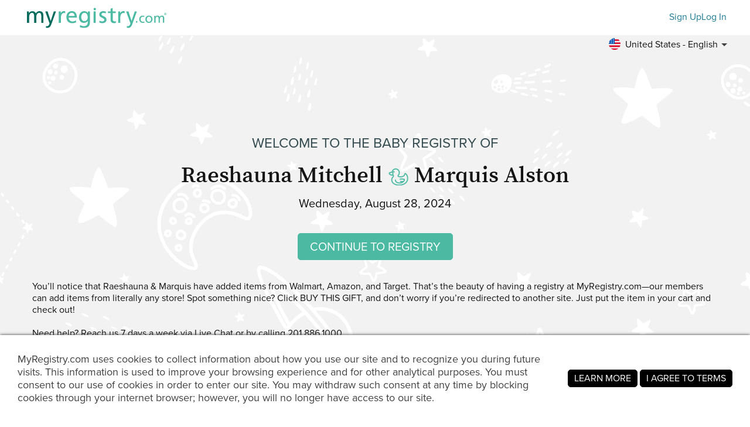

--- FILE ---
content_type: text/html; charset=utf-8
request_url: https://www.myregistry.com/baby-registry/raeshauna-mitchell-and-marquis-alston-troy-ny/4293827
body_size: 14660
content:


<!DOCTYPE html>
<html xmlns="http://www.w3.org/1999/xhtml" class="mr-culture-en-US" lang="en">
<head><title>
	Raeshauna Mitchell & Marquis Alston's Baby Registry
</title><link rel="icon" type="image/png" sizes="16x16" href="/images/icons/favicons/favicon-16x16.png"><link rel="icon" type="image/png" sizes="32x32" href="/images/icons/favicons/favicon-32x32.png"><link rel="icon" type="image/png" sizes="192x192" href="/images/icons/favicons/favicon-192x192.png"><link rel="shortcut icon" href="/images/icons/favicons/favicon.ico"><meta name="theme-color" content="#ffffff"><link rel="canonical" href="https://www.myregistry.com/baby-registry/raeshauna-mitchell-and-marquis-alston-troy-ny/4293827"><meta http-equiv="X-UA-Compatible" content="IE=edge" /><meta name="viewport" content="width=device-width, initial-scale=1, maximum-scale=5" />
<!-- Google Tag Manager -->
<script>(function(w,d,s,l,i){w[l]=w[l]||[];w[l].push({'gtm.start':
new Date().getTime(),event:'gtm.js'});var f=d.getElementsByTagName(s)[0],
j=d.createElement(s),dl=l!='dataLayer'?'&l='+l:'';j.async=true;j.src=
'https://www.googletagmanager.com/gtm.js?id='+i+dl;f.parentNode.insertBefore(j,f);
})(window,document,'script','dataLayer','GTM-W6BQNRG');</script>
<!-- End Google Tag Manager -->

<script src="//c.webtrends-optimize.com/acs/accounts/4737b5e4-dab7-4b73-bec4-4b6f2ca364be/js/wt.js"></script>

    <script type="text/javascript" src="/JavaScriptResourceHandler.ashx?culture=en-US&version=202601162045043745"></script>
    <script src="/ScriptSet/SwdJqueryScripts.js?version=202601151529349644"></script><script src="/ScriptSet/SwdScripts.js?version=202601151529349644"></script><link href="/StyleSet/SwdStyles.css?version=202601162045043745" rel="stylesheet" type="text/css" />
    <script type="application/ld+json">
        {
  "@context": "https://schema.org",
  "@type": "CollectionPage",
  "name": "Raeshauna Mitchell & Marquis Alston's Baby Registry",
  "url": "https://www.myregistry.com/baby-registry/raeshauna-mitchell-and-marquis-alston-troy-ny/4293827",
  "audience": {
    "@type": "PeopleAudience",
    "audienceType": [
      "Public"
    ]
  },
  "creator": {
    "@type": "Person",
    "name": "Raeshauna Mitchell",
    "spouse": {
      "@type": "Person",
      "name": "Marquis Alston"
    },
    "address": {
      "@type": "PostalAddress",
      "addressLocality": "Troy",
      "addressRegion": "NY"
    }
  },
  "mainEntity": {
    "@type": "ItemList",
    "name": "Raeshauna & Marquis' Baby Registry",
    "identifier": "4293827",
    "itemListElement": [
      {
        "@type": "ListItem",
        "position": 1,
        "item": {
          "@type": "Demand",
          "name": "The First Years Sure Comfort Deluxe Newborn to Toddler Bathtub - Pink",
          "url": "https://www.myregistry.com/Visitors/Giftlist/PurchaseAssistant.aspx?registryId=4293827&giftid=138872868",
          "eligibleQuantity": {
            "@type": "QuantitativeValue",
            "maxValue": 1,
            "value": 0,
            "unitText": "unit"
          },
          "itemOffered": {
            "@type": "Product",
            "name": "The First Years Sure Comfort Deluxe Newborn to Toddler Bathtub - Pink",
            "offers": {
              "@type": "Offer",
              "seller": {
                "@type": "OnlineStore",
                "name": "Walmart"
              },
              "price": 22.00,
              "priceCurrency": "USD",
              "url": "https://www.myregistry.com/GetLink.ashx?giftId=138872868&mr_apsa=1",
              "availability": "https://schema.org/InStock"
            },
            "image": "https://stmr.blob.core.windows.net/users/ids4320k/4324968/GiftImages/07bf0e4c-c99e-4c61-8037-96d04b137d99_Large.jpg"
          }
        }
      },
      {
        "@type": "ListItem",
        "position": 2,
        "item": {
          "@type": "Demand",
          "name": "Disney Minnie Mouse Multi Piece Diaper Bag set with Minnie Mouse Toss Heads Print (includes changing pad, insulated bottle holder and pacifier holder ",
          "url": "https://www.myregistry.com/Visitors/Giftlist/PurchaseAssistant.aspx?registryId=4293827&giftid=138405323",
          "eligibleQuantity": {
            "@type": "QuantitativeValue",
            "maxValue": 1,
            "value": 0,
            "unitText": "unit"
          },
          "itemOffered": {
            "@type": "Product",
            "name": "Disney Minnie Mouse Multi Piece Diaper Bag set with Minnie Mouse Toss Heads Print (includes changing pad, insulated bottle holder and pacifier holder ",
            "offers": {
              "@type": "Offer",
              "seller": {
                "@type": "OnlineStore",
                "name": "Walmart"
              },
              "price": 21.90,
              "priceCurrency": "USD",
              "url": "https://www.myregistry.com/GetLink.ashx?giftId=138405323&mr_apsa=1",
              "availability": "https://schema.org/InStock"
            },
            "image": "https://stmr.blob.core.windows.net/users/ids4320k/4324968/GiftImages/c5f50c28-2f29-4dbe-8ef7-9d801a58c1e3_Large.jpg"
          }
        }
      },
      {
        "@type": "ListItem",
        "position": 3,
        "item": {
          "@type": "Demand",
          "name": "Parent's Choice One Size Soothing Nursing Pillow, Multi-Color Rainbows and Animals Print - Walmart.com",
          "url": "https://www.myregistry.com/Visitors/Giftlist/PurchaseAssistant.aspx?registryId=4293827&giftid=138402328",
          "eligibleQuantity": {
            "@type": "QuantitativeValue",
            "maxValue": 1,
            "value": 0,
            "unitText": "unit"
          },
          "itemOffered": {
            "@type": "Product",
            "name": "Parent's Choice One Size Soothing Nursing Pillow, Multi-Color Rainbows and Animals Print - Walmart.com",
            "offers": {
              "@type": "Offer",
              "seller": {
                "@type": "OnlineStore",
                "name": "Walmart"
              },
              "price": 19.98,
              "priceCurrency": "USD",
              "url": "https://www.myregistry.com/GetLink.ashx?giftId=138402328&mr_apsa=1",
              "availability": "https://schema.org/InStock"
            },
            "image": "https://stmr.blob.core.windows.net/users/ids4320k/4324968/GiftImages/6ada8e38-5bfa-479f-827b-4ab0ed1428c7_Large.jpg"
          }
        }
      },
      {
        "@type": "ListItem",
        "position": 4,
        "item": {
          "@type": "Demand",
          "name": "Philips Avent Glass Natural Bottle With Natural Response Nipple Baby Set - 7pc : Target",
          "url": "https://www.myregistry.com/Visitors/Giftlist/PurchaseAssistant.aspx?registryId=4293827&giftid=138330138",
          "eligibleQuantity": {
            "@type": "QuantitativeValue",
            "maxValue": 1,
            "value": 0,
            "unitText": "unit"
          },
          "itemOffered": {
            "@type": "Product",
            "name": "Philips Avent Glass Natural Bottle With Natural Response Nipple Baby Set - 7pc : Target",
            "offers": {
              "@type": "Offer",
              "seller": {
                "@type": "OnlineStore",
                "name": "Target"
              },
              "price": 59.99,
              "priceCurrency": "USD",
              "url": "https://www.myregistry.com/GetLink.ashx?giftId=138330138&mr_apsa=1",
              "availability": "https://schema.org/InStock"
            },
            "image": "https://stmr.blob.core.windows.net/users/ids4320k/4324968/GiftImages/97a8df0f-e461-419f-9212-cc1b0581a38c_Large.jpg"
          }
        }
      },
      {
        "@type": "ListItem",
        "position": 5,
        "item": {
          "@type": "Demand",
          "name": "Baby Trend Lil Snooze Deluxe Ii Nursery Center - Bluebell : Target",
          "url": "https://www.myregistry.com/Visitors/Giftlist/PurchaseAssistant.aspx?registryId=4293827&giftid=137885851",
          "eligibleQuantity": {
            "@type": "QuantitativeValue",
            "maxValue": 1,
            "value": 0,
            "unitText": "unit"
          },
          "itemOffered": {
            "@type": "Product",
            "name": "Baby Trend Lil Snooze Deluxe Ii Nursery Center - Bluebell : Target",
            "offers": {
              "@type": "Offer",
              "seller": {
                "@type": "OnlineStore",
                "name": "Target"
              },
              "price": 89.99,
              "priceCurrency": "USD",
              "url": "https://www.myregistry.com/GetLink.ashx?giftId=137885851&mr_apsa=1",
              "availability": "https://schema.org/InStock"
            },
            "image": "https://stmr.blob.core.windows.net/users/ids4320k/4324968/GiftImages/11d57006-1abf-465d-84d9-f7bb983de84c_Large.jpg"
          }
        }
      },
      {
        "@type": "ListItem",
        "position": 6,
        "item": {
          "@type": "Demand",
          "name": "wybzd New To The Crew Baby Girl Outfit Newborn Coming Home From Hospital Outfits Ribbed Romper Bodysuit Floral Pants Set (Pink New Crew, Newborn)",
          "url": "https://www.myregistry.com/Visitors/Giftlist/PurchaseAssistant.aspx?registryId=4293827&giftid=137598352",
          "eligibleQuantity": {
            "@type": "QuantitativeValue",
            "maxValue": 1,
            "value": 0,
            "unitText": "unit"
          },
          "itemOffered": {
            "@type": "Product",
            "name": "wybzd New To The Crew Baby Girl Outfit Newborn Coming Home From Hospital Outfits Ribbed Romper Bodysuit Floral Pants Set (Pink New Crew, Newborn)",
            "offers": {
              "@type": "Offer",
              "seller": {
                "@type": "OnlineStore",
                "name": "Amazon"
              },
              "price": 5.99,
              "priceCurrency": "USD",
              "url": "https://www.myregistry.com/GetLink.ashx?giftId=137598352&mr_apsa=1",
              "availability": "https://schema.org/InStock"
            },
            "image": "https://stmr.blob.core.windows.net/users/ids4320k/4324968/GiftImages/5316a74d-fa85-4603-a0b4-1e7ddd7c69b1_Large.jpg"
          }
        }
      },
      {
        "@type": "ListItem",
        "position": 7,
        "item": {
          "@type": "Demand",
          "name": "Amazon.com",
          "url": "https://www.myregistry.com/Visitors/Giftlist/PurchaseAssistant.aspx?registryId=4293827&giftid=137598220",
          "eligibleQuantity": {
            "@type": "QuantitativeValue",
            "maxValue": 1,
            "value": 0,
            "unitText": "unit"
          },
          "itemOffered": {
            "@type": "Product",
            "name": "Amazon.com",
            "offers": {
              "@type": "Offer",
              "seller": {
                "@type": "OnlineStore",
                "name": "Amazon"
              },
              "price": 6.99,
              "priceCurrency": "USD",
              "url": "https://www.myregistry.com/GetLink.ashx?giftId=137598220&mr_apsa=1",
              "availability": "https://schema.org/InStock"
            },
            "image": "https://stmr.blob.core.windows.net/users/ids4320k/4324968/GiftImages/6dfe3f91-121b-4e12-ad15-c11ee365fb91_Large.jpg"
          }
        }
      },
      {
        "@type": "ListItem",
        "position": 8,
        "item": {
          "@type": "Demand",
          "name": "Amazon.com",
          "url": "https://www.myregistry.com/Visitors/Giftlist/PurchaseAssistant.aspx?registryId=4293827&giftid=137598219",
          "eligibleQuantity": {
            "@type": "QuantitativeValue",
            "maxValue": 1,
            "value": 0,
            "unitText": "unit"
          },
          "itemOffered": {
            "@type": "Product",
            "name": "Amazon.com",
            "offers": {
              "@type": "Offer",
              "seller": {
                "@type": "OnlineStore",
                "name": "Amazon"
              },
              "price": 6.99,
              "priceCurrency": "USD",
              "url": "https://www.myregistry.com/GetLink.ashx?giftId=137598219&mr_apsa=1",
              "availability": "https://schema.org/InStock"
            },
            "image": "https://stmr.blob.core.windows.net/users/ids4320k/4324968/GiftImages/41608d22-4bac-4e4c-ad49-46bc2cf9d72b_Large.jpg"
          }
        }
      },
      {
        "@type": "ListItem",
        "position": 9,
        "item": {
          "@type": "Demand",
          "name": "Disney Baby Disney Grow And Go Modular Travel System : Target",
          "url": "https://www.myregistry.com/Visitors/Giftlist/PurchaseAssistant.aspx?registryId=4293827&giftid=137575740",
          "eligibleQuantity": {
            "@type": "QuantitativeValue",
            "maxValue": 1,
            "value": 0,
            "unitText": "unit"
          },
          "itemOffered": {
            "@type": "Product",
            "name": "Disney Baby Disney Grow And Go Modular Travel System : Target",
            "offers": {
              "@type": "Offer",
              "seller": {
                "@type": "OnlineStore",
                "name": "Target"
              },
              "price": 399.00,
              "priceCurrency": "USD",
              "url": "https://www.myregistry.com/GetLink.ashx?giftId=137575740&mr_apsa=1",
              "availability": "https://schema.org/InStock"
            },
            "image": "https://stmr.blob.core.windows.net/users/ids4320k/4324968/GiftImages/a46a315a-05e1-448e-aad0-82b7da7b8738_Large.jpg"
          }
        }
      },
      {
        "@type": "ListItem",
        "position": 10,
        "item": {
          "@type": "Demand",
          "name": "Disney Minnie Mouse Baby Girls 15 Piece Layette Set Coverall Bodysuit T-Shirt Pants 0-6 Months",
          "url": "https://www.myregistry.com/Visitors/Giftlist/PurchaseAssistant.aspx?registryId=4293827&giftid=137551541",
          "eligibleQuantity": {
            "@type": "QuantitativeValue",
            "maxValue": 1,
            "value": 0,
            "unitText": "unit"
          },
          "itemOffered": {
            "@type": "Product",
            "name": "Disney Minnie Mouse Baby Girls 15 Piece Layette Set Coverall Bodysuit T-Shirt Pants 0-6 Months",
            "offers": {
              "@type": "Offer",
              "seller": {
                "@type": "OnlineStore",
                "name": "Amazon"
              },
              "price": 49.99,
              "priceCurrency": "USD",
              "url": "https://www.myregistry.com/GetLink.ashx?giftId=137551541&mr_apsa=1",
              "availability": "https://schema.org/InStock"
            },
            "image": "https://stmr.blob.core.windows.net/users/ids4320k/4324968/GiftImages/36cf65ce-9b54-419b-9d99-707d25867724_Large.jpg"
          }
        }
      },
      {
        "@type": "ListItem",
        "position": 11,
        "item": {
          "@type": "Demand",
          "name": "The Peanutshell Newborn Clothes & EssentIals Set, 30 Piece Baby Girl Layette Gift Set, 0-3 Month Outfits, Purple Butterfly",
          "url": "https://www.myregistry.com/Visitors/Giftlist/PurchaseAssistant.aspx?registryId=4293827&giftid=137551523",
          "eligibleQuantity": {
            "@type": "QuantitativeValue",
            "maxValue": 1,
            "value": 0,
            "unitText": "unit"
          },
          "itemOffered": {
            "@type": "Product",
            "name": "The Peanutshell Newborn Clothes & EssentIals Set, 30 Piece Baby Girl Layette Gift Set, 0-3 Month Outfits, Purple Butterfly",
            "offers": {
              "@type": "Offer",
              "seller": {
                "@type": "OnlineStore",
                "name": "Amazon"
              },
              "price": 74.99,
              "priceCurrency": "USD",
              "url": "https://www.myregistry.com/GetLink.ashx?giftId=137551523&mr_apsa=1",
              "availability": "https://schema.org/InStock"
            },
            "image": "https://stmr.blob.core.windows.net/users/ids4320k/4324968/GiftImages/c0b069a2-d8f7-443a-8359-b8467f8e10b6_Large.jpg"
          }
        }
      },
      {
        "@type": "ListItem",
        "position": 12,
        "item": {
          "@type": "Demand",
          "name": "Safety 1ˢᵗ Home Safeguarding Set (80 Pieces), White, Toddler",
          "url": "https://www.myregistry.com/Visitors/Giftlist/PurchaseAssistant.aspx?registryId=4293827&giftid=137354975",
          "eligibleQuantity": {
            "@type": "QuantitativeValue",
            "maxValue": 1,
            "value": 0,
            "unitText": "unit"
          },
          "itemOffered": {
            "@type": "Product",
            "name": "Safety 1ˢᵗ Home Safeguarding Set (80 Pieces), White, Toddler",
            "offers": {
              "@type": "Offer",
              "seller": {
                "@type": "OnlineStore",
                "name": "Walmart"
              },
              "price": 19.99,
              "priceCurrency": "USD",
              "url": "https://www.myregistry.com/GetLink.ashx?giftId=137354975&mr_apsa=1",
              "availability": "https://schema.org/InStock"
            },
            "image": "https://stmr.blob.core.windows.net/users/ids4320k/4324968/GiftImages/71201030-9e38-4119-b245-8e724396552c_Large.jpg"
          }
        }
      },
      {
        "@type": "ListItem",
        "position": 13,
        "item": {
          "@type": "Demand",
          "name": "Safety 1ˢᵗ Custom Fit All Purpose Strap (2pk), Decor, Toddler",
          "url": "https://www.myregistry.com/Visitors/Giftlist/PurchaseAssistant.aspx?registryId=4293827&giftid=137354974",
          "eligibleQuantity": {
            "@type": "QuantitativeValue",
            "maxValue": 1,
            "value": 0,
            "unitText": "unit"
          },
          "itemOffered": {
            "@type": "Product",
            "name": "Safety 1ˢᵗ Custom Fit All Purpose Strap (2pk), Decor, Toddler",
            "offers": {
              "@type": "Offer",
              "seller": {
                "@type": "OnlineStore",
                "name": "Walmart"
              },
              "price": 6.24,
              "priceCurrency": "USD",
              "url": "https://www.myregistry.com/GetLink.ashx?giftId=137354974&mr_apsa=1",
              "availability": "https://schema.org/InStock"
            },
            "image": "https://stmr.blob.core.windows.net/users/ids4320k/4324968/GiftImages/d1961bae-7371-426f-bdcf-b7a7233317c8_Large.jpg"
          }
        }
      },
      {
        "@type": "ListItem",
        "position": 14,
        "item": {
          "@type": "Demand",
          "name": "Safety 1st Plug Protectors (24pk), White, Toddler",
          "url": "https://www.myregistry.com/Visitors/Giftlist/PurchaseAssistant.aspx?registryId=4293827&giftid=137354973",
          "eligibleQuantity": {
            "@type": "QuantitativeValue",
            "maxValue": 1,
            "value": 0,
            "unitText": "unit"
          },
          "itemOffered": {
            "@type": "Product",
            "name": "Safety 1st Plug Protectors (24pk), White, Toddler",
            "offers": {
              "@type": "Offer",
              "seller": {
                "@type": "OnlineStore",
                "name": "Walmart"
              },
              "price": 2.58,
              "priceCurrency": "USD",
              "url": "https://www.myregistry.com/GetLink.ashx?giftId=137354973&mr_apsa=1",
              "availability": "https://schema.org/InStock"
            },
            "image": "https://stmr.blob.core.windows.net/users/ids4320k/4324968/GiftImages/95dbf295-ba11-40b6-84b7-b393110a0949_Large.jpg"
          }
        }
      },
      {
        "@type": "ListItem",
        "position": 15,
        "item": {
          "@type": "Demand",
          "name": "Safety 1ˢᵗ Double Door Baby-Proofing Cabinet Lock (2pk), White, Toddler",
          "url": "https://www.myregistry.com/Visitors/Giftlist/PurchaseAssistant.aspx?registryId=4293827&giftid=137354972",
          "eligibleQuantity": {
            "@type": "QuantitativeValue",
            "maxValue": 1,
            "value": 0,
            "unitText": "unit"
          },
          "itemOffered": {
            "@type": "Product",
            "name": "Safety 1ˢᵗ Double Door Baby-Proofing Cabinet Lock (2pk), White, Toddler",
            "offers": {
              "@type": "Offer",
              "seller": {
                "@type": "OnlineStore",
                "name": "Walmart"
              },
              "price": 3.99,
              "priceCurrency": "USD",
              "url": "https://www.myregistry.com/GetLink.ashx?giftId=137354972&mr_apsa=1",
              "availability": "https://schema.org/InStock"
            },
            "image": "https://stmr.blob.core.windows.net/users/ids4320k/4324968/GiftImages/3aa294fc-329a-4a66-9e3e-bcc780392ed9_Large.jpg"
          }
        }
      },
      {
        "@type": "ListItem",
        "position": 16,
        "item": {
          "@type": "Demand",
          "name": "AUOSHI Video Baby Monitor with Camera and Audio, 360-Degree Smart 1080P WiFi Security Indoor Camera with Night Vision",
          "url": "https://www.myregistry.com/Visitors/Giftlist/PurchaseAssistant.aspx?registryId=4293827&giftid=137354970",
          "eligibleQuantity": {
            "@type": "QuantitativeValue",
            "maxValue": 1,
            "value": 0,
            "unitText": "unit"
          },
          "itemOffered": {
            "@type": "Product",
            "name": "AUOSHI Video Baby Monitor with Camera and Audio, 360-Degree Smart 1080P WiFi Security Indoor Camera with Night Vision",
            "offers": {
              "@type": "Offer",
              "seller": {
                "@type": "OnlineStore",
                "name": "Walmart"
              },
              "price": 19.99,
              "priceCurrency": "USD",
              "url": "https://www.myregistry.com/GetLink.ashx?giftId=137354970&mr_apsa=1",
              "availability": "https://schema.org/InStock"
            },
            "image": "https://stmr.blob.core.windows.net/users/ids4320k/4324968/GiftImages/aa692bf8-7a45-47cb-8545-ffd2bd81ed49_Large.jpg"
          }
        }
      },
      {
        "@type": "ListItem",
        "position": 17,
        "item": {
          "@type": "Demand",
          "name": "Munchkin® Baby Bottle and Sippy Cup Cleaning Set, Includes Fold™ Drying Rack and Bristle™ Bottle Brush, Gray",
          "url": "https://www.myregistry.com/Visitors/Giftlist/PurchaseAssistant.aspx?registryId=4293827&giftid=137354969",
          "eligibleQuantity": {
            "@type": "QuantitativeValue",
            "maxValue": 1,
            "value": 0,
            "unitText": "unit"
          },
          "itemOffered": {
            "@type": "Product",
            "name": "Munchkin® Baby Bottle and Sippy Cup Cleaning Set, Includes Fold™ Drying Rack and Bristle™ Bottle Brush, Gray",
            "offers": {
              "@type": "Offer",
              "seller": {
                "@type": "OnlineStore",
                "name": "Walmart"
              },
              "price": 13.59,
              "priceCurrency": "USD",
              "url": "https://www.myregistry.com/GetLink.ashx?giftId=137354969&mr_apsa=1",
              "availability": "https://schema.org/InStock"
            },
            "image": "https://stmr.blob.core.windows.net/users/ids4320k/4324968/GiftImages/e9a96156-3050-4261-aef4-313d2dfcaab7_Large.jpg"
          }
        }
      },
      {
        "@type": "ListItem",
        "position": 18,
        "item": {
          "@type": "Demand",
          "name": "Aveeno Baby Welcome Little One Gift Set with Baby Wash, Shampoo, Wipes and Lotion, for Sensitive Skin, 5 full-size items",
          "url": "https://www.myregistry.com/Visitors/Giftlist/PurchaseAssistant.aspx?registryId=4293827&giftid=137354968",
          "eligibleQuantity": {
            "@type": "QuantitativeValue",
            "maxValue": 1,
            "value": 0,
            "unitText": "unit"
          },
          "itemOffered": {
            "@type": "Product",
            "name": "Aveeno Baby Welcome Little One Gift Set with Baby Wash, Shampoo, Wipes and Lotion, for Sensitive Skin, 5 full-size items",
            "offers": {
              "@type": "Offer",
              "seller": {
                "@type": "OnlineStore",
                "name": "Walmart"
              },
              "price": 23.98,
              "priceCurrency": "USD",
              "url": "https://www.myregistry.com/GetLink.ashx?giftId=137354968&mr_apsa=1",
              "availability": "https://schema.org/InStock"
            },
            "image": "https://stmr.blob.core.windows.net/users/ids4320k/4324968/GiftImages/9c3ae28e-7823-4339-9b67-b208c6e4ded1_Large.jpg"
          }
        }
      },
      {
        "@type": "ListItem",
        "position": 19,
        "item": {
          "@type": "Demand",
          "name": "Dreft Bundle of Bliss Baby Gift Set with Laundry Detergent and Stain Remover, Infant Essentials, 16 Loads, 7 Pieces",
          "url": "https://www.myregistry.com/Visitors/Giftlist/PurchaseAssistant.aspx?registryId=4293827&giftid=137354967",
          "eligibleQuantity": {
            "@type": "QuantitativeValue",
            "maxValue": 1,
            "value": 0,
            "unitText": "unit"
          },
          "itemOffered": {
            "@type": "Product",
            "name": "Dreft Bundle of Bliss Baby Gift Set with Laundry Detergent and Stain Remover, Infant Essentials, 16 Loads, 7 Pieces",
            "offers": {
              "@type": "Offer",
              "seller": {
                "@type": "OnlineStore",
                "name": "Walmart"
              },
              "price": 19.97,
              "priceCurrency": "USD",
              "url": "https://www.myregistry.com/GetLink.ashx?giftId=137354967&mr_apsa=1",
              "availability": "https://schema.org/InStock"
            },
            "image": "https://stmr.blob.core.windows.net/users/ids4320k/4324968/GiftImages/957dd0f8-aa75-475d-9ca4-44ce54888df2_Large.jpg"
          }
        }
      },
      {
        "@type": "ListItem",
        "position": 20,
        "item": {
          "@type": "Demand",
          "name": "Dr. Brown’s Natural Flow Anti-Colic Options+ Wide-Neck, Breast to Bottle Pump & Store Feeding Set, 0m+",
          "url": "https://www.myregistry.com/Visitors/Giftlist/PurchaseAssistant.aspx?registryId=4293827&giftid=137354966",
          "eligibleQuantity": {
            "@type": "QuantitativeValue",
            "maxValue": 1,
            "value": 0,
            "unitText": "unit"
          },
          "itemOffered": {
            "@type": "Product",
            "name": "Dr. Brown’s Natural Flow Anti-Colic Options+ Wide-Neck, Breast to Bottle Pump & Store Feeding Set, 0m+",
            "offers": {
              "@type": "Offer",
              "seller": {
                "@type": "OnlineStore",
                "name": "Walmart"
              },
              "price": 25.77,
              "priceCurrency": "USD",
              "url": "https://www.myregistry.com/GetLink.ashx?giftId=137354966&mr_apsa=1",
              "availability": "https://schema.org/InStock"
            },
            "image": "https://stmr.blob.core.windows.net/users/ids4320k/4324968/GiftImages/3f75cbe0-c94c-4617-9847-70abd82af08f_Large.jpg"
          }
        }
      },
      {
        "@type": "ListItem",
        "position": 21,
        "item": {
          "@type": "Demand",
          "name": "Huggies Natural Care Sensitive Baby Wipes, Unscented, 6 Flip-Top Packs, 48 Count (Pack of 6)",
          "url": "https://www.myregistry.com/Visitors/Giftlist/PurchaseAssistant.aspx?registryId=4293827&giftid=137354965",
          "eligibleQuantity": {
            "@type": "QuantitativeValue",
            "maxValue": 2,
            "value": 0,
            "unitText": "unit"
          },
          "itemOffered": {
            "@type": "Product",
            "name": "Huggies Natural Care Sensitive Baby Wipes, Unscented, 6 Flip-Top Packs, 48 Count (Pack of 6)",
            "offers": {
              "@type": "Offer",
              "seller": {
                "@type": "OnlineStore",
                "name": "Walmart"
              },
              "price": 16.29,
              "priceCurrency": "USD",
              "url": "https://www.myregistry.com/GetLink.ashx?giftId=137354965&mr_apsa=1",
              "availability": "https://schema.org/InStock"
            },
            "image": "https://stmr.blob.core.windows.net/users/ids4320k/4324968/GiftImages/302a49ab-fa36-419c-addb-638cfcfc476c_Large.jpg"
          }
        }
      },
      {
        "@type": "ListItem",
        "position": 22,
        "item": {
          "@type": "Demand",
          "name": "Huggies Little Snugglers Baby Diapers, Size 2 (12-18 lbs), 29 Ct (Select for More)",
          "url": "https://www.myregistry.com/Visitors/Giftlist/PurchaseAssistant.aspx?registryId=4293827&giftid=137354964",
          "eligibleQuantity": {
            "@type": "QuantitativeValue",
            "maxValue": 1,
            "value": 0,
            "unitText": "unit"
          },
          "itemOffered": {
            "@type": "Product",
            "name": "Huggies Little Snugglers Baby Diapers, Size 2 (12-18 lbs), 29 Ct (Select for More)",
            "offers": {
              "@type": "Offer",
              "seller": {
                "@type": "OnlineStore",
                "name": "Walmart"
              },
              "price": 9.94,
              "priceCurrency": "USD",
              "url": "https://www.myregistry.com/GetLink.ashx?giftId=137354964&mr_apsa=1",
              "availability": "https://schema.org/InStock"
            },
            "image": "https://stmr.blob.core.windows.net/users/ids4320k/4324968/GiftImages/bb78097b-a0e5-4718-a569-dc4d75566ec0_Large.jpg"
          }
        }
      },
      {
        "@type": "ListItem",
        "position": 23,
        "item": {
          "@type": "Demand",
          "name": "Huggies Little Snugglers Baby Diapers, Size 1 (8-14 lbs), 32 Ct (Select for More)",
          "url": "https://www.myregistry.com/Visitors/Giftlist/PurchaseAssistant.aspx?registryId=4293827&giftid=137354963",
          "eligibleQuantity": {
            "@type": "QuantitativeValue",
            "maxValue": 1,
            "value": 0,
            "unitText": "unit"
          },
          "itemOffered": {
            "@type": "Product",
            "name": "Huggies Little Snugglers Baby Diapers, Size 1 (8-14 lbs), 32 Ct (Select for More)",
            "offers": {
              "@type": "Offer",
              "seller": {
                "@type": "OnlineStore",
                "name": "Walmart"
              },
              "price": 9.94,
              "priceCurrency": "USD",
              "url": "https://www.myregistry.com/GetLink.ashx?giftId=137354963&mr_apsa=1",
              "availability": "https://schema.org/InStock"
            },
            "image": "https://stmr.blob.core.windows.net/users/ids4320k/4324968/GiftImages/4e3c48b9-22b9-4e63-817b-c48415b97b44_Large.jpg"
          }
        }
      },
      {
        "@type": "ListItem",
        "position": 24,
        "item": {
          "@type": "Demand",
          "name": "Pampers Swaddlers Diapers, Newborn, 31 Count (Select for More Options)",
          "url": "https://www.myregistry.com/Visitors/Giftlist/PurchaseAssistant.aspx?registryId=4293827&giftid=137354962",
          "eligibleQuantity": {
            "@type": "QuantitativeValue",
            "maxValue": 1,
            "value": 0,
            "unitText": "unit"
          },
          "itemOffered": {
            "@type": "Product",
            "name": "Pampers Swaddlers Diapers, Newborn, 31 Count (Select for More Options)",
            "offers": {
              "@type": "Offer",
              "seller": {
                "@type": "OnlineStore",
                "name": "Walmart"
              },
              "price": 9.97,
              "priceCurrency": "USD",
              "url": "https://www.myregistry.com/GetLink.ashx?giftId=137354962&mr_apsa=1",
              "availability": "https://schema.org/InStock"
            },
            "image": "https://stmr.blob.core.windows.net/users/ids4320k/4324968/GiftImages/5c517fc9-b7ee-4af8-a958-29994d11c1c3_Large.jpg"
          }
        }
      },
      {
        "@type": "ListItem",
        "position": 25,
        "item": {
          "@type": "Demand",
          "name": "Huggies Little Snugglers Baby Diapers, Size Newborn (up to 10 lbs), 31 Ct (Select for More)",
          "url": "https://www.myregistry.com/Visitors/Giftlist/PurchaseAssistant.aspx?registryId=4293827&giftid=137354961",
          "eligibleQuantity": {
            "@type": "QuantitativeValue",
            "maxValue": 1,
            "value": 0,
            "unitText": "unit"
          },
          "itemOffered": {
            "@type": "Product",
            "name": "Huggies Little Snugglers Baby Diapers, Size Newborn (up to 10 lbs), 31 Ct (Select for More)",
            "offers": {
              "@type": "Offer",
              "seller": {
                "@type": "OnlineStore",
                "name": "Walmart"
              },
              "price": 9.94,
              "priceCurrency": "USD",
              "url": "https://www.myregistry.com/GetLink.ashx?giftId=137354961&mr_apsa=1",
              "availability": "https://schema.org/InStock"
            },
            "image": "https://stmr.blob.core.windows.net/users/ids4320k/4324968/GiftImages/98d13230-9fb5-466b-8508-3962c6caf2e9_Large.jpg"
          }
        }
      },
      {
        "@type": "ListItem",
        "position": 26,
        "item": {
          "@type": "Demand",
          "name": "Baby Grooming Kit, Infant Safety Care Set with Hair Brush Comb Nail Clipper Nasal Aspirator,Baby Essentials Kit for Newborn Girls Boys (Pink Baby Groo",
          "url": "https://www.myregistry.com/Visitors/Giftlist/PurchaseAssistant.aspx?registryId=4293827&giftid=136940487",
          "eligibleQuantity": {
            "@type": "QuantitativeValue",
            "maxValue": 1,
            "value": 0,
            "unitText": "unit"
          },
          "itemOffered": {
            "@type": "Product",
            "name": "Baby Grooming Kit, Infant Safety Care Set with Hair Brush Comb Nail Clipper Nasal Aspirator,Baby Essentials Kit for Newborn Girls Boys (Pink Baby Groo",
            "offers": {
              "@type": "Offer",
              "seller": {
                "@type": "OnlineStore",
                "name": "Amazon"
              },
              "price": 9.99,
              "priceCurrency": "USD",
              "url": "https://www.myregistry.com/GetLink.ashx?giftId=136940487&mr_apsa=1",
              "availability": "https://schema.org/InStock"
            },
            "image": "https://stmr.blob.core.windows.net/users/ids4320k/4324968/GiftImages/472dfa10-a47b-4964-9534-a703fe0a5ede_Large.jpg"
          }
        }
      },
      {
        "@type": "ListItem",
        "position": 27,
        "item": {
          "@type": "Demand",
          "name": "Big Brother Little Sister Outfits Shirt Sibling Shirts Matching Baby Newborn Girl Outfit (Charcoal Black/Mauve, Kids (2T) / Baby (NB))",
          "url": "https://www.myregistry.com/Visitors/Giftlist/PurchaseAssistant.aspx?registryId=4293827&giftid=136940477",
          "eligibleQuantity": {
            "@type": "QuantitativeValue",
            "maxValue": 1,
            "value": 0,
            "unitText": "unit"
          },
          "itemOffered": {
            "@type": "Product",
            "name": "Big Brother Little Sister Outfits Shirt Sibling Shirts Matching Baby Newborn Girl Outfit (Charcoal Black/Mauve, Kids (2T) / Baby (NB))",
            "offers": {
              "@type": "Offer",
              "seller": {
                "@type": "OnlineStore",
                "name": "Amazon"
              },
              "price": 22.95,
              "priceCurrency": "USD",
              "url": "https://www.myregistry.com/GetLink.ashx?giftId=136940477&mr_apsa=1",
              "availability": "https://schema.org/InStock"
            },
            "image": "https://stmr.blob.core.windows.net/users/ids4320k/4324968/GiftImages/570664d1-b37e-4b80-aeeb-203554df62ca_Large.jpg"
          }
        }
      }
    ]
  }
}
    </script>
    <meta name="ROBOTS" content="NOARCHIVE" />
    
<!-- Open Graph Protocol Meta -->
<meta property="og:url" content="https://www.myregistry.com/baby-registry/raeshauna-mitchell-and-marquis-alston-troy-ny/4293827" />
<meta property='og:title' content="Shop Raeshauna and Marquis' Baby Registry" />
<meta property="og:description" content="Find the perfect gift—no app download needed!" />    
<meta property='og:image' content='https://www.myregistry.com/Images/Visitors/mr-share-image-Baby.jpg' />    
<meta property="og:type" content="article" />
<!-- Twitter Deep Linking -->
<meta name="twitter:title" content="Shop Raeshauna and Marquis' Baby Registry" />
<meta name="twitter:description" content="Find the perfect gift—no app download needed!" />
<meta name="twitter:url" content="https://www.myregistry.com/baby-registry/raeshauna-mitchell-and-marquis-alston-troy-ny/4293827" />
<meta name="twitter:image" content="https://www.myregistry.com/Images/Visitors/mr-share-image-Baby.jpg" />   
<meta name="twitter:card" content="summary_large_image" />
<meta name="twitter:site" content="@myregistry" />
<meta name="twitter:creator" content="@myregistry"/>

    
    
    

<!-- App Clip -->


    <link href="/Visitors/Styles/Welcome.min.css?version=202601162045043745" rel="stylesheet" type="text/css" />
    <script type="text/javascript" src="/Visitors/Scripts/VisitorClient.js?version=202601151529394330"></script>
    
    <style type="text/css">body{transition: none !important;background-color: #ffffff;background-image: url('/Visitors/Pages/Images/Baby/back/Baby-default_3.jpg');background-repeat: repeat;</style>
    <script type="text/javascript">
        $(document).ready(function () {
            VisitorClient.Initialize();
        });
    </script>
<meta name="description" content="Visit the baby registry of Raeshauna Mitchell and Marquis Alston of Troy, NY, at MyRegistry.com and celebrate on their expected due date, Wednesday, August 28, 2024." /></head>
<body >
    <div id="PST_GlobalWrapper">
        <div id="PST_ContentWrapper">
            <header id="PST_TopWrapper">
                

<div id="SWD_Header" class="header-visitor no-bottom no-search">
    <div class="header-top white">
        <div class="menu-trigger" id="btnMenuMobile">
            <span></span>
            <span></span>
            <span></span>
        </div>
        <div class="box-left Baby" id="TopLeftLogoTopMenu">
            <div id="main_logo" class="main_logo ">
                <a href="/">
                    <img class="mrlogo" src="/images/MRlogo_520_white.svg" alt="MyRegistry Logo" />
                </a>
            </div>
            
        </div>
        <div class="box-right">
            <div class="content-action">
                <form id="btnMemberFind" class="swd_inputtext-holder action-search">
                    <label for="memberSearch" hidden="hidden" aria-hidden="true">Find a Registry or Gift List</label>
                    <input type="search" id="memberSearch" data-action="find" class="swd_inputtext x-small pill search" placeholder="Find a Registry or Gift List" />
                    <a id="btnMemberSearch" role="button" href="javascript:void(0)" aria-label="Find a Registry or Gift List"></a>
                </form>
                <a class="action-item swd_text_button medium blue" id="btnMemberSignup" role="button" href="/Signup.aspx" data-action="signup">Sign Up</a>
                <a class="action-item swd_text_button medium blue" id="btnMemberLogin" role="button" href="/Login.aspx" data-action="login">Log In</a>
            </div>
        </div>
    </div>
    <div class="header-bottom">
        <nav>
            <div class="menu-container">
                <span class="mobile-background"></span>
                <ul class="menu-root">
                    <li class="sub-menu-parent menu-search" tabindex="0">
                        <a href="/search/">Find a Registry</a>
                    </li>

                    <li class="sub-menu-parent menu-wedding" tabindex="0">
                            <a href="https://www.myregistry.com/wedding-registry.aspx">Wedding</a>
                            <ul class="sub-menu">
                                <li><a href="https://guides.myregistry.com/wedding/what-is-a-universal-wedding-registry-2">What Is a Universal Wedding Registry?</a></li>
                                <li><a href="/signup/onboard_v2/?regType=0">Create a Wedding Registry</a></li>
                                <li><a href="https://guides.myregistry.com/wedding/">Wedding Guides</a></li>
                                <li><a href="/inspiration/wedding/">Wedding Gift Idea Boards</a></li>
                                <li><a href="/weddinggiftideas/">Popular Wedding Gifts</a></li>
                                <li><a href="/wedding-registry-checklist">Wedding Checklist</a></li>
                                <li><a href="/save-the-date/">Free Save the Date eCards</a></li>
                            </ul>
                        </li>
                    <li class="sub-menu-parent menu-baby" tabindex="0">
                        <a href="https://www.myregistry.com/baby-registry.aspx">Baby</a>
                        <ul class="sub-menu">
                            <li><a href="https://guides.myregistry.com/baby/what-is-a-universal-baby-registry">What Is a Universal Baby Registry?</a></li>
                            <li><a href="/signup/onboard_v2/?regType=1">Create a Baby Registry</a></li>
                            <li><a href="https://guides.myregistry.com/baby/">Baby Guides</a></li>
                            <li><a href="/inspiration/baby/">Baby Gift Idea Boards</a></li>
                            <li><a href="/baby-registry-gifts-live-feed/">Popular Baby Gifts</a></li>                            
                        </ul>
                    </li>
                    
                    <li class="sub-menu-parent menu-wishlist" tabindex="0">
                        <a href="https://www.myregistry.com/wish-list.aspx">Gift List</a>
                        <ul class="sub-menu">
                            <li><a href="/birthday-gift-list/">Create a Birthday Gift List</a></li>
                            <li><a href="/Graduation-Wish-List/">Create a Graduation Gift List</a></li>
                            <li><a href="/housewarming-registry.aspx">Create a Housewarming Gift List</a></li>
                            <li><a href="/wish-list/Signup.aspx">Create a Gift List for any Occasion</a></li>
                            <li><a href="/Info/Nonprofits-Organizations.aspx">Create an Org<span class='no-mobile'>anization</span>/Nonprofit Gift List</a></li>
                            <li><a href="https://guides.myregistry.com/gift-list/what-is-a-universal-gift-list">What Is a Universal Gift List?</a></li>
                        </ul>
                    </li>

                    <li class="sub-menu-parent menu-why" tabindex="0">
                        <a href="/?param=video" tabindex="0" role="button">Why MyRegistry?</a>
                        <ul class="sub-menu">
                            <li><a href="/?param=video" data-action="homevideo" tabindex="0" role="button">See How it Works</a></li>
                            <li><a href="https://www.myregistry.com/Reasons-We-Are-The-Best-Place-To-Register-And-Top-Registry/" tabindex="0" role="button">10 Reasons Why You’ll Love Us</a></li>
                        </ul>
                    </li>
                    <li class="sub-menu-parent menu-software" tabindex="0">
                        <a href="/gift-registry-software/" tabindex="0" role="button">MyRegistry for Commerce</a>
                        <ul class="sub-menu">
                            <li><a href="/gift-registry-software/" tabindex="0" role="button">About our Gift Registry Software</a></li>
                            <li><a href="/Partner-Connection/" tabindex="0" role="button">Partner Blog</a></li>                            
                            <li><a href="/merchants/login.aspx" tabindex="0" role="button">Partner Login</a></li>
                        </ul>
                    </li>
                </ul>
            </div>
        </nav>
        
        <div class="menu-lang">
           <div class="sub-menu-parent" tabindex="0">
                <a 
                    class="menu-lang-header" 
                    tabindex="0" 
                    role="button"
                    href="javascript:void(0)"
                    aria-label="Toggle the language menu" >
                    <span class="flag en-us"></span>
                    <span class="mobile-none">
                        United States - English
                    </span>
                </a>
                <ul class="sub-menu lang-menu">
                        <li class="langDropdown selected "><a class="swd_link black" href="/visitors/default.aspx?registryId=4293827&lang=en&cloc=us" rel="nofollow" >
                            <span class="flag en-us"></span> United States - English</a><span></span>
                        </li>
                        <li class="langDropdown  "><a class="swd_link black" href="/visitors/default.aspx?registryId=4293827&lang=es&cloc=us" rel="nofollow" >
                            <span class="flag es-us"></span> Estados Unidos - Español</a><span></span>
                        </li>
                        <li class="langDropdown  "><a class="swd_link black" href="/visitors/default.aspx?registryId=4293827&lang=en&cloc=ca" rel="nofollow" >
                            <span class="flag en-ca"></span> Canada - English</a><span></span>
                        </li>
                        <li class="langDropdown  "><a class="swd_link black" href="/visitors/default.aspx?registryId=4293827&lang=fr&cloc=ca" rel="nofollow" >
                            <span class="flag fr-ca"></span> Canada - Français</a><span></span>
                        </li>
                        <li class="langDropdown  "><a class="swd_link black" href="/visitors/default.aspx?registryId=4293827&lang=en&cloc=gb" rel="nofollow" >
                            <span class="flag en-gb"></span> United Kingdom - English</a><span></span>
                        </li>
                        <li class="langDropdown  "><a class="swd_link black" href="/visitors/default.aspx?registryId=4293827&lang=en&cloc=au" rel="nofollow" >
                            <span class="flag en-au"></span> Australia - English</a><span></span>
                        </li>
                        <li class="langDropdown  "><a class="swd_link black" href="/visitors/default.aspx?registryId=4293827&lang=en&cloc=za" rel="nofollow" >
                            <span class="flag en-za"></span> South Africa - English</a><span></span>
                        </li>
                        <li class="langDropdown  "><a class="swd_link black" href="/visitors/default.aspx?registryId=4293827&lang=en&cloc=in" rel="nofollow" >
                            <span class="flag en-in"></span> India - English</a><span></span>
                        </li>
                </ul>
            </div>
        </div>
        
    </div>
    <div class="header-chat">
        <div class="chat">
            

<script>
    function openLivechat() {
        window.fcWidget.open();
    }
  
    function initFreshChat() {

        var locale = LocalizationHelper.CurrentCulture();
        if (locale.indexOf('es') == 0) locale = 'es';
        else if (locale.indexOf('fr') == 0) locale = 'fr';
        else locale = 'en';
     
        window.fcWidget.init({
            token: "0dd99409-3895-4780-bf21-05338cd250b5",
            host: "https://wchat.freshchat.com",
            tags: ["universal"],
            faqTags: {
                tags: ['universal'],
                filterType: 'category'
            },
            locale: locale,
            "config": {
                "headerProperty": {
                    "hideChatButton": true
                },
                eagerLoad: true
            }
        });
        window.fcWidget.on("widget:opened", function (resp) {
            document.getElementById('openChatWidget').style.visibility = "hidden"
        });
        window.fcWidget.on("widget:closed", function (resp) {
            document.getElementById('openChatWidget').style.visibility = "visible"
        });

         
     }

    function initialize(i, t) { var e; i.getElementById(t) ? initFreshChat() : ((e = i.createElement("script")).id = t, e.async = !0, e.src = "https://wchat.freshchat.com/js/widget.js", e.onload = initFreshChat, i.head.appendChild(e)) } function initiateCall() { initialize(document, "freshchat-js-sdk") } window.addEventListener ? window.addEventListener("load", initiateCall, !1) : window.attachEvent("load", initiateCall, !1);

</script>

<div id="LP_DIV_2018" class="chatContainer">
    <div id="PST_Chat">
        
         
        <a href="tel:201-886-1000" aria-label="Customer Service" class="chat_link chat_phone plhChatPhone">
        </a>
        
        <a href="javascript:void(0)" role="button" aria-label="Open Live Chat" id="openChatWidget" class="chat_link" onClick="window.fcWidget.open();">
        </a>
    </div>
</div>

        </div>
    </div>
</div>


                
            </header>
            <main id="PST_MainWrapper">
                <div id='PST_GlobalCenterBannerContainer'>
                    
                </div>
                <div id="PST_GlobalVideoBannerContainer">
                    
                </div>
                <div id="PST_GlobalLeftBanner">
                    
                    
                </div>
                
    <div class="visitor_welcome  no-msg">
        <div class="mrw_visitorcontainer">            
            <div class="welcome_section">
                <div class="title_section">
                    <h2 class="title-sup pst_subtitle">Welcome to the <span class="title-sup-brak">Baby Registry of</span></h2>
                    <h1 class="title-text pst_title">
                        <span class="text-1">

                            
                            <span>Raeshauna Mitchell</span>
                            <span class="desc-icon pst_icon1 green icon-duck"></span>
                            <span>Marquis Alston</span>
                            
                        </span>
                    </h1>
                </div>

                <div class="info_section">
                    
                        <div class="info-item info-date">
                            <span class="text">Wednesday, August 28, 2024</span>
                        </div>
                        
                </div>
                <div class="action_section">

                    <div class="action-button  ">
                        <a class="pst_button green large" rel="nofollow" href="/baby-registry/raeshauna-mitchell-and-marquis-alston-troy-ny/4293827/giftlist">CONTINUE TO REGISTRY
                        </a>
                    </div>
                </div>
                
                <div class="desc_section">
                    
                    <div class="desc-store">
                        You’ll notice that Raeshauna & Marquis have added items from 
                        Walmart, Amazon, and Target. That’s the beauty of having a registry at MyRegistry.com—our members can add items from literally any store!
                        
                    </div>
                    
                    <div class="desc-buy">
                        Spot something nice? Click BUY THIS GIFT, and don’t worry if you’re redirected to another site. Just put the item in your cart and check out!
                        
                    </div>
                    
                      <div class="bottom_section">Need help? Reach us 7 days a week via Live Chat or by calling 201.886.1000 </div>
                </div>              
            </div>
        </div>
    </div>
    <input id="visitor_link" type="hidden" value="/baby-registry/raeshauna-mitchell-and-marquis-alston-troy-ny/4293827" />
    <input type="hidden" id="IsVisitorView" value="True" />
    <input type="hidden" id="hidRegistryId" value="4293827" />

                <div id="PST_GlobalRightBanner">
                    
                    
                </div>
            </main>
        </div>
        <div id="PST_BottomWrapper">
            

<div id="SWD_Footer" role="contentinfo">
    <div class="footer-container">
        <div class="box-left">
            <div class="content-menu">
                <div class="menu-group">
                    <div class="group-title">Company Info</div>
                    <div class="group-items" role="navigation" aria-label="Company Info">
                        <a role="link" href="/Info/AboutUs.aspx">About Us</a><hr />
                        <a role="link" target="_blank" href="https://guides.myregistry.com/wedding/"><span>Wedding Guides</span></a><hr />
                        <a role="link" target="_blank" href="https://guides.myregistry.com/baby/"><span>Baby Guides</span></a><hr />
                        <a role="link" target="_blank" href="https://guides.myregistry.com/gift-list/what-is-a-universal-gift-list"><span>What Is a Universal Gift List?</span></a><hr />
                        <a role="link" href="/Info/ContactUs.aspx">Contact Us</a><hr />
                        <a role="link" href="/Info/press.aspx">News and Press Releases</a><hr />
                        <a role="link" href="/Info/terms.aspx">Terms and Conditions</a><hr />
                        <a role="link" href="/Info/Privacy.aspx">Privacy Statement</a><hr />
                        <a role="link" href="/Info/Careers.aspx">Careers</a>
                    </div>
                </div>
                <div class="menu-group">
                    <div class="group-title">For Members</div>
                    <div class="group-items" role="navigation" aria-label="For Members">
                        <a role="link" href="https://customercare.myregistry.com/en/support/home">Customer Experience / FAQs</a><hr />
                        <a role="link" href="/Info/SmartPhoneApps/">Our Mobile Apps</a><hr />
                        <a role="link" href="/find-a-registry.aspx">Find A Registry</a><hr />
                        <a role="link" href="/Info/RegistryMembers.aspx">Members Directory</a><hr />
                        <a role="link" href="/Info/storeswelike.aspx/">Stores We Like</a><hr />
                        <a role="link" href="/Info/Add-To-MyRegistry-Button-Extension/Default.aspx">Our Browser Extension</a><hr />
                        <a role="link" href="/gift-exchange/">Gift Exchange</a>
                    </div>
                </div>
                <div class="menu-group">
                    <div class="group-title">Nonprofits/ Organizations</div>
                    <div class="group-items" role="navigation" aria-label="Nonprofits/ Organizations">
                        <a role="link" href="/info/Nonprofits-Organizations.aspx">Create a Gift List</a><hr />
                        <a role="link" href="https://guides.myregistry.com/nonprofit/maximize-nonprofit-giving-with-an-online-gift-list">Maximize Nonprofit Giving</a><hr />
                        <a role="link" href="/Info/OrganizationsMKT.aspx">Cash Gift Service</a><hr />
                        <a role="link" href="/Info/storeswelikeOrg.aspx/">Prescreened Retailers</a><hr />
                        <a role="link" href="https://customercare.myregistry.com/en/support/solutions/folders/48000658883">FAQs</a>                        
                    </div>
                </div>
                <div class="menu-group">
                    <div class="group-title">For Partners</div>
                    <div class="group-items" role="navigation" aria-label="For Partners">
                        <a role="link" href="/gift-registry-software/">Gift Registry Software</a><hr />                        
                        <a role="link" href="/Merchants/login.aspx">Partner Login</a><hr />
                        <a role="link" href="/Partner-Connection/">Partner Blog</a><hr />
                        <a role="link"  rel="nofollow" href="https://ui.awin.com/merchant-profile/88335" target="_blank">Affiliate Program</a><hr />
                        <a role="link" href="/Merchants/AdvertisewithUs.aspx">Advertise with Us</a><hr />
                        <a role="link" href="https://developers.myregistry.com">Developers</a>
                    </div>
                </div>
                <div class="menu-group">
                    <div class="group-title">International</div>
                    <div class="group-items" role="navigation" aria-label="International">
                        <a role="link" href="/australian-baby-registry.aspx">Australia Baby</a><hr />
                        <a role="link" href="/australian-wedding-registry.aspx">Australia Wedding</a><hr />
                        <a role="link" href="/canadian-baby-registry.aspx">Canada Baby</a><hr />
                        <a role="link" href="/canadian-wedding-registry.aspx">Canada Wedding</a><hr />
                        <a role="link" href="/indian-wedding-registry.aspx">India Wedding</a><hr />
                        <a role="link" href="/new-zealand-baby-registry.aspx">New Zealand Baby</a><hr />
                        <a role="link" href="/new-zealand-wedding-registry.aspx">New Zealand Wedding</a><hr />
                        <a role="link" href="/south-african-baby-registry.aspx">South Africa Baby</a><hr />
                        <a role="link" href="/south-african-wedding-registry.aspx">South Africa Wedding</a><hr />
                        <a role="link" href="/uk-baby-wish-list">UK Baby</a><hr />
                        <a role="link" href="/uk-wedding-gift-list">UK Wedding</a>
                    </div>
                </div>
            </div>
        </div>
        <div class="box-right">
            <div class="content-social">
                <div class="social-group app-links">
                    <div class="group-title">
                        <span class="show-on-mobile">Download the <br />MyRegistry.com<span>&nbsp;</span>App</span>
                        <span class="show-on-desktop">Scan to download the <br />MyRegistry.com<span>&nbsp;</span>App</span>
                    </div>
                    <div class="group-items" role="navigation" aria-label="Download the MyRegistry.com App">
                        <div class="footr-qr">
                            <img  src='/Images/app-qr-code-live.svg' alt='QR code to download the MyRegistry app' />
                        </div>
                        <a role="link" class="icon-app-store show-on-mobile" href="https://apps.apple.com/app/apple-store/id366525182?pt=320727&ct=MR-mobile-app-page&mt=8" target="_blank">
                                <span role="img" aria-label="MyRegistry App on Apple Store" class="swd_icon icon-app-store"></span>
                                <span class="notext">MyRegistry App on Apple Store</span>
                            </a>
                        <a role="link" class="icon-google-play show-on-mobile" href="https://play.google.com/store/apps/details?id=com.myregistry" target="_blank">
                            <span role="img" aria-label="MyRegistry App on Google Play Store" class="swd_icon icon-google-play"></span>
                            <span class="notext">MyRegistry App on Google Play Store</span>
                        </a>
                        <div class="icon-app-store not-clickable">
                            <span role="img" aria-label="MyRegistry App on Apple Store" class="swd_icon icon-app-store"></span>
                            <span class="notext">MyRegistry App on Apple Store</span>
                        </div>
                        <div class="icon-google-play not-clickable">
                            <span role="img" aria-label="MyRegistry App on Google Play Store" class="swd_icon icon-google-play"></span>
                            <span class="notext">MyRegistry App on Google Play Store</span>
                        </div>                        
                    </div>
                </div>
                <div class="social-group social-media">
                    <div class="group-title">Connect with Us</div>
                    <div class="group-items" role="navigation" aria-label="Connect with Us">
                        <a role="link" class="icon-instagram-holder" href="https://www.instagram.com/myregistry/?utm_source=website&utm_medium=instagram_popup" target="_blank">
                            <span role="img" aria-label="MyRegistry on Instagram" class="swd_icon icon-instagram"></span>
                            <span class="notext">MyRegistry on Instagram</span>
                        </a>
                        <a role="link" class="icon-facebook-holder" href="https://www.facebook.com/myregistryllc?utm_source=website&utm_medium=facebook_popup" target="_blank">
                            <span role="img" aria-label="MyRegistry on Facebook" class="swd_icon icon-facebook"></span>
                            <span class="notext">MyRegistry on Facebook</span>
                        </a>
                        <a role="link" class="icon-linkedin-holder" href="https://www.linkedin.com/company/myregistry.com?utm_source=website&utm_medium=linkedin_popup" target="_blank">
                            <span role="img" aria-label="MyRegistry on Linkedin" class="swd_icon icon-linkedin"></span>
                            <span class="notext">MyRegistry on Linkedin</span>
                        </a>                        
                        <a role="link" class="icon-pinterest-holder" href="https://www.pinterest.com/myregistryweddings/?utm_source=website&utm_medium=pinterest_popup" target="_blank">
                            <span role="img" aria-label="MyRegistry on Pinterest" class="swd_icon icon-pinterest"></span>
                            <span class="notext">MyRegistry on Pinterest</span>
                        </a>
                    </div>
                </div>
            </div>
        </div>
        <div class="content-copyright">
            &copy; 2026 All rights reserved - MyRegistry LLC&nbsp;&mdash;&nbsp;<a class="swd_link gray" href="/SiteMap/">Site Map</a>
        </div>
        
    </div>
</div>

        </div>
    </div>
    <div id="hiddenFields">
        <input id="RegistryType" type="hidden" value="" />
        <input id="IsNewUser" type="hidden" value="False" />
        <input id="TopMemberNav" type="hidden" value="undefined" />
        <input id="MarketingTags" type="hidden" value="" />
        <input id="GoogleAdsSettings" type="hidden" value='' />
    </div>
    <div id="mrExternalScripts">
        

<input id="panelManagerHidden" type="hidden" value="" />
<script>
    function PanelManager() {
        this.IsNewUser = $("#IsNewUser").val() || null;
        this.CurrentPanel = null;
        this.ShowPanel = function () {
            this.CurrentPanel = $("#panelManagerHidden").val();
            var isShowNewUser = false;
            var checkBeforeOpenPanel = null;

            if (this.CurrentPanel == "" || this.CurrentPanel == null || this.CurrentPanel == "null"
                || (!isShowNewUser && this.IsNewUser == "True")) {
                // do not show panel
            } else {
                var panel = JSON.parse(this.CurrentPanel);
                
                if (checkBeforeOpenPanel !=null && !checkBeforeOpenPanel()) return; // Skip panel if check is NOK
                PopupManager.ShowPopupPanel(panel.Id, panel.Path, panel.Params, null, null, null);
                
            }
        };
    }
    var panelManager = new PanelManager();
    panelManager.ShowPanel();
</script>

        <div id="fb-root"></div>
        
        
<script async src="https://www.googletagmanager.com/gtag/js?id=G-M8W8DX2XZQ"></script>
<script>
    // GA4
    window.dataLayer = window.dataLayer || [];
    function gtag() { dataLayer.push(arguments); }
    var GoogleTracking4 = {
        ConfigTag: 'G-M8W8DX2XZQ',
        Initialize: function () {
            gtag('js', new Date());
            gtag('config', 'G-M8W8DX2XZQ');
            
            GoogleTracking4.SetUserProperties();

            // Global Hook on Links (attribute=data-ga-evt)
            var links = document.querySelectorAll("a[data-ga-evt]")
            links.forEach(link => {
                link.addEventListener('click', (event) => {

                    var linkTarget = link.getAttribute("target");
                    var evtName = link.getAttribute("data-ga-evt");
                    if (!linkTarget || linkTarget == "_self") {
                        // Prevent the default link behavior (e.g., navigating to the URL)
                        event.preventDefault();
                        var linkHref = link.href;
                        GoogleTracking4.SendEventCallback(evtName, null, null, function () {
                            location.href = linkHref;
                        });
                    }
                    else {
                        GoogleTracking4.SendEvent(evtName);
                    }
                });
            });
        },
        SetUserProperties: function () {
            var uprops = {};
            var regtype = GoogleTracking4.GetRegistryType();
            if (regtype) uprops.regtype = regtype;

            gtag('set', 'user_properties', uprops);
        },
        GetRegistryType: function () {
            var result = null;
            try {
                var regtype = document.getElementById("RegistryType");
                if (regtype && regtype.type === "hidden") result = regtype.value;
            } finally {
                return result;
            }
        },
        AddConfig: function (additionalTracker, group) {
            gtag('config', additionalTracker, { groups: group });
        },
        SendEvent: function (eventName, property, group) {
            property = property || {}
            if (group) {
                property.send_to = group;
            }
            gtag('event', eventName, property);
        },
        SendEventCallback: function (eventName, property, group, callback) {
            property = property || {}
            if (group) {
                property.send_to = group;
            }
            if (callback && typeof (callback) != 'undefined') {
                property.event_callback = function (tag) { if (tag == GoogleTracking4.ConfigTag) callback(); };
                property.event_timeout = 1000;
            }
            gtag('event', eventName, property);
        }
    }; 
    
    // Global Object
    var GoogleTracking = GoogleTracking4;
    // Legacy function/props
    GoogleTracking.isEnabled = true;
    GoogleTracking.isAdBlocked = false;
    GoogleTracking.trackEvent = function (category, action, label, value, callback) {
        // Sending to GA4
        if (this.isEnabled && typeof (GoogleTracking4) != 'undefined') {
            var prop = { event_category: category };
            if (label && typeof (label) != 'undefined') prop.event_label = label;
            if (value && typeof (value) != 'undefined') prop.value = value;
            if (callback && typeof (callback) != 'undefined') {
                prop.event_callback = function (tag) { if (tag == GoogleTracking4.ConfigTag) callback(); };
                prop.event_timeout = 1000;
            }
            GoogleTracking4.SendEvent(action, prop);
        }
    };

    GoogleTracking4.Initialize();

</script>

        
<!--Google Publisher Tag BEGIN-->
<script type='text/javascript'>
    var googletag = googletag || {};
    googletag.cmd = googletag.cmd || [];
    googletag.mrenv = '';
    (function () {
        var gads = document.createElement('script');
        gads.async = true;
        gads.type = 'text/javascript';
        gads.src = 'https://securepubads.g.doubleclick.net/tag/js/gpt.js';
        var node = document.getElementsByTagName('script')[0];
        node.parentNode.insertBefore(gads, node);
    })();
</script>
<!-- Google Publisher Tag END-->

        

<script>
    (function (d) {
        var s = d.createElement("script");
        /* uncomment the following line to override default position*/
        /* s.setAttribute("data-position", 3);*/
        /* uncomment the following line to override default size (values: small, large)*/
        /* s.setAttribute("data-size", "small");*/
        /* uncomment the following line to override default language (e.g., fr, de, es, he, nl, etc.)*/
        /* s.setAttribute("data-language", "language");*/
        /* uncomment the following line to override color set via widget (e.g., #053f67)*/
        /* s.setAttribute("data-color", "#053e67");*/
        /* uncomment the following line to override type set via widget (1=person, 2=chair, 3=eye, 4=text)*/
        /* s.setAttribute("data-type", "1");*/
        /* s.setAttribute("data-statement_text:", "Our Accessibility Statement");*/
        /* s.setAttribute("data-statement_url", "http://www.example.com/accessibility")";*/
        /* uncomment the following line to override support on mobile devices*/
        /* s.setAttribute("data-mobile", true);*/
        /* uncomment the following line to set custom trigger action for accessibility menu*/
        /* s.setAttribute("data-trigger", "triggerId")*/
        s.setAttribute("data-account", "wx24hk5edy");
        s.setAttribute("src", "https://cdn.userway.org/widget.js");
        (d.body || d.head).appendChild(s);
    })(document)
</script>
     </div>
</body>
</html>
